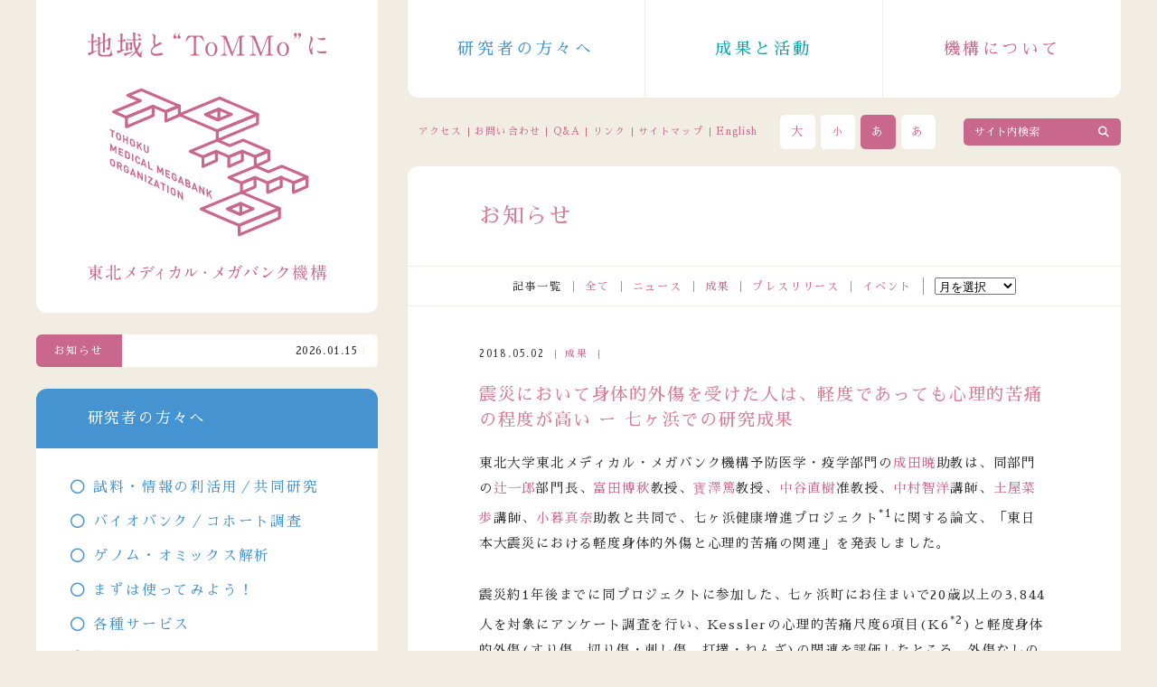

--- FILE ---
content_type: text/html; charset=UTF-8
request_url: https://www.megabank.tohoku.ac.jp/news/27241
body_size: 47647
content:
<!doctype html>

<html lang="ja">
<head prefix="og: http://ogp.me/ns# fb: http://ogp.me/ns/fb#">
<meta charset="UTF-8">

<meta name="viewport" content="width=device-width">
<meta http-equiv="X-UA-Compatible" content="IE=edge,chrome=1">
<meta name="format-detection" content="telephone=no">
<link rel="stylesheet" type="text/css" href="https://www.megabank.tohoku.ac.jp/cms/wp-content/themes/tommo_v14/common/style/common.css?20250618" />
<link rel="stylesheet" type="text/css" href="/_fontawesome/css/all.css">
<script src="https://ajax.googleapis.com/ajax/libs/jquery/1/jquery.min.js"></script>

<!-- drawer -->
<link rel="stylesheet" type="text/css" href="https://www.megabank.tohoku.ac.jp/cms/wp-content/themes/tommo_v14/common/style/drawer.css">
<script type="text/javascript" src="https://www.megabank.tohoku.ac.jp/cms/wp-content/themes/tommo_v14/common/script/iscroll-lite.js"></script>
<script type="text/javascript" src="https://www.megabank.tohoku.ac.jp/cms/wp-content/themes/tommo_v14/common/script/drawer.min.js"></script>

<!-- flexslider -->
<link rel="stylesheet" type="text/css" href="https://www.megabank.tohoku.ac.jp/cms/wp-content/themes/tommo_v14/common/style/flexslider.css">
<script type="text/javascript" src="https://www.megabank.tohoku.ac.jp/cms/wp-content/themes/tommo_v14/common/script/jquery.flexslider.js"></script>

<!-- tommo -->
<script type="text/javascript" src="https://www.megabank.tohoku.ac.jp/cms/wp-content/themes/tommo_v14/common/script/fontsize.js"></script>
<script type="text/javascript" src="https://www.megabank.tohoku.ac.jp/cms/wp-content/themes/tommo_v14/common/script/jquery.cookie.js"></script>
<script type="text/javascript" src="https://www.megabank.tohoku.ac.jp/cms/wp-content/themes/tommo_v14/common/script/jquery.rwdImageMaps.min.js"></script>
<script type="text/javascript" src="https://www.megabank.tohoku.ac.jp/cms/wp-content/themes/tommo_v14/common/script/smoothScroll.js"></script>
<script type="text/javascript" src="https://www.megabank.tohoku.ac.jp/cms/wp-content/themes/tommo_v14/common/script/common.js"></script>

<link rel="stylesheet" href="https://www.megabank.tohoku.ac.jp/cms/wp-content/themes/tommo_v14/color.css?20240119" type="text/css" id="jstyle" />
<script type="text/javascript">
  $(function() {
    $("#jstyle").attr({
      href: $.cookie('style')
    });
  });

  function jstyle(cssurl) {
    $('#jstyle').attr({
      href: cssurl
    });
    $.cookie('style', cssurl, {
      expires: 30,
      path: '/'
    });
  }
</script>

<!-- Google Tag Manager -->
<script>
  (function(w, d, s, l, i) {
    w[l] = w[l] || [];
    w[l].push({
      'gtm.start': new Date().getTime(),
      event: 'gtm.js'
    });
    var f = d.getElementsByTagName(s)[0],
      j = d.createElement(s),
      dl = l != 'dataLayer' ? '&l=' + l : '';
    j.async = true;
    j.src =
      'https://www.googletagmanager.com/gtm.js?id=' + i + dl;
    f.parentNode.insertBefore(j, f);
  })(window, document, 'script', 'dataLayer', 'GTM-5TTRVR4');
</script>
<!-- End Google Tag Manager -->
	<style>img:is([sizes="auto" i], [sizes^="auto," i]) { contain-intrinsic-size: 3000px 1500px }</style>
	
		<!-- All in One SEO 4.9.2 - aioseo.com -->
		<title>震災において身体的外傷を受けた人は、軽度であっても心理的苦痛の程度が高い ー 七ヶ浜での研究成果｜東北メディカル・メガバンク機構</title>
	<meta name="description" content="東北大学東北メディカル・メガバンク機構予防医学・疫学部門の成田暁助教は、同部門の辻一郎部門長、富田博秋教授、寳" />
	<meta name="robots" content="max-image-preview:large" />
	<meta name="author" content="t"/>
	<link rel="canonical" href="https://www.megabank.tohoku.ac.jp/news/27241" />
	<meta name="generator" content="All in One SEO (AIOSEO) 4.9.2" />
		<script type="application/ld+json" class="aioseo-schema">
			{"@context":"https:\/\/schema.org","@graph":[{"@type":"Article","@id":"https:\/\/www.megabank.tohoku.ac.jp\/news\/27241#article","name":"\u9707\u707d\u306b\u304a\u3044\u3066\u8eab\u4f53\u7684\u5916\u50b7\u3092\u53d7\u3051\u305f\u4eba\u306f\u3001\u8efd\u5ea6\u3067\u3042\u3063\u3066\u3082\u5fc3\u7406\u7684\u82e6\u75db\u306e\u7a0b\u5ea6\u304c\u9ad8\u3044 \u30fc \u4e03\u30f6\u6d5c\u3067\u306e\u7814\u7a76\u6210\u679c\uff5c\u6771\u5317\u30e1\u30c7\u30a3\u30ab\u30eb\u30fb\u30e1\u30ac\u30d0\u30f3\u30af\u6a5f\u69cb","headline":"\u9707\u707d\u306b\u304a\u3044\u3066\u8eab\u4f53\u7684\u5916\u50b7\u3092\u53d7\u3051\u305f\u4eba\u306f\u3001\u8efd\u5ea6\u3067\u3042\u3063\u3066\u3082\u5fc3\u7406\u7684\u82e6\u75db\u306e\u7a0b\u5ea6\u304c\u9ad8\u3044 \u30fc \u4e03\u30f6\u6d5c\u3067\u306e\u7814\u7a76\u6210\u679c","author":{"@id":"https:\/\/www.megabank.tohoku.ac.jp\/news\/author\/5dcf395d608a08c95d38c5f71688cbd1567f5e79#author"},"publisher":{"@id":"https:\/\/www.megabank.tohoku.ac.jp\/#organization"},"datePublished":"2018-05-02T09:28:21+09:00","dateModified":"2019-04-02T14:06:07+09:00","inLanguage":"ja","mainEntityOfPage":{"@id":"https:\/\/www.megabank.tohoku.ac.jp\/news\/27241#webpage"},"isPartOf":{"@id":"https:\/\/www.megabank.tohoku.ac.jp\/news\/27241#webpage"},"articleSection":"\u6210\u679c"},{"@type":"BreadcrumbList","@id":"https:\/\/www.megabank.tohoku.ac.jp\/news\/27241#breadcrumblist","itemListElement":[{"@type":"ListItem","@id":"https:\/\/www.megabank.tohoku.ac.jp#listItem","position":1,"name":"\u30db\u30fc\u30e0","item":"https:\/\/www.megabank.tohoku.ac.jp","nextItem":{"@type":"ListItem","@id":"https:\/\/www.megabank.tohoku.ac.jp\/news\/category\/achievements#listItem","name":"\u6210\u679c"}},{"@type":"ListItem","@id":"https:\/\/www.megabank.tohoku.ac.jp\/news\/category\/achievements#listItem","position":2,"name":"\u6210\u679c","item":"https:\/\/www.megabank.tohoku.ac.jp\/news\/category\/achievements","nextItem":{"@type":"ListItem","@id":"https:\/\/www.megabank.tohoku.ac.jp\/news\/27241#listItem","name":"\u9707\u707d\u306b\u304a\u3044\u3066\u8eab\u4f53\u7684\u5916\u50b7\u3092\u53d7\u3051\u305f\u4eba\u306f\u3001\u8efd\u5ea6\u3067\u3042\u3063\u3066\u3082\u5fc3\u7406\u7684\u82e6\u75db\u306e\u7a0b\u5ea6\u304c\u9ad8\u3044 \u30fc \u4e03\u30f6\u6d5c\u3067\u306e\u7814\u7a76\u6210\u679c"},"previousItem":{"@type":"ListItem","@id":"https:\/\/www.megabank.tohoku.ac.jp#listItem","name":"\u30db\u30fc\u30e0"}},{"@type":"ListItem","@id":"https:\/\/www.megabank.tohoku.ac.jp\/news\/27241#listItem","position":3,"name":"\u9707\u707d\u306b\u304a\u3044\u3066\u8eab\u4f53\u7684\u5916\u50b7\u3092\u53d7\u3051\u305f\u4eba\u306f\u3001\u8efd\u5ea6\u3067\u3042\u3063\u3066\u3082\u5fc3\u7406\u7684\u82e6\u75db\u306e\u7a0b\u5ea6\u304c\u9ad8\u3044 \u30fc \u4e03\u30f6\u6d5c\u3067\u306e\u7814\u7a76\u6210\u679c","previousItem":{"@type":"ListItem","@id":"https:\/\/www.megabank.tohoku.ac.jp\/news\/category\/achievements#listItem","name":"\u6210\u679c"}}]},{"@type":"Organization","@id":"https:\/\/www.megabank.tohoku.ac.jp\/#organization","name":"\u6771\u5317\u30e1\u30c7\u30a3\u30ab\u30eb\u30fb\u30e1\u30ac\u30d0\u30f3\u30af\u6a5f\u69cb","description":"\u6771\u5317\u5927\u5b66\u6771\u5317\u30e1\u30c7\u30a3\u30ab\u30eb\u30fb\u30e1\u30ac\u30d0\u30f3\u30af\u6a5f\u69cb\u306f\u5065\u5eb7\u8abf\u67fb\u3092\u901a\u3058\u3066\u30d0\u30a4\u30aa\u30d0\u30f3\u30af\u3092\u69cb\u7bc9\u3057\u3001\u907a\u4f1d\u5b50\u306e\u7814\u7a76\u3092\u767a\u5c55\u3055\u305b\u3066\u3001\u6b21\u4e16\u4ee3\u578b\u533b\u7642\u3092\u5275\u308a\u51fa\u305d\u3046\u3068\u3057\u3066\u3044\u307e\u3059\u3002\u6d3b\u52d5\u3092\u901a\u3058\u3066\u6771\u5317\u306e\u5fa9\u8208\u306b\u8ca2\u732e\u3057\u305f\u3044\u3068\u8003\u3048\u3066\u3044\u307e\u3059\u3002","url":"https:\/\/www.megabank.tohoku.ac.jp\/"},{"@type":"Person","@id":"https:\/\/www.megabank.tohoku.ac.jp\/news\/author\/5dcf395d608a08c95d38c5f71688cbd1567f5e79#author","url":"https:\/\/www.megabank.tohoku.ac.jp\/news\/author\/5dcf395d608a08c95d38c5f71688cbd1567f5e79","name":"t"},{"@type":"WebPage","@id":"https:\/\/www.megabank.tohoku.ac.jp\/news\/27241#webpage","url":"https:\/\/www.megabank.tohoku.ac.jp\/news\/27241","name":"\u9707\u707d\u306b\u304a\u3044\u3066\u8eab\u4f53\u7684\u5916\u50b7\u3092\u53d7\u3051\u305f\u4eba\u306f\u3001\u8efd\u5ea6\u3067\u3042\u3063\u3066\u3082\u5fc3\u7406\u7684\u82e6\u75db\u306e\u7a0b\u5ea6\u304c\u9ad8\u3044 \u30fc \u4e03\u30f6\u6d5c\u3067\u306e\u7814\u7a76\u6210\u679c\uff5c\u6771\u5317\u30e1\u30c7\u30a3\u30ab\u30eb\u30fb\u30e1\u30ac\u30d0\u30f3\u30af\u6a5f\u69cb","description":"\u6771\u5317\u5927\u5b66\u6771\u5317\u30e1\u30c7\u30a3\u30ab\u30eb\u30fb\u30e1\u30ac\u30d0\u30f3\u30af\u6a5f\u69cb\u4e88\u9632\u533b\u5b66\u30fb\u75ab\u5b66\u90e8\u9580\u306e\u6210\u7530\u6681\u52a9\u6559\u306f\u3001\u540c\u90e8\u9580\u306e\u8fbb\u4e00\u90ce\u90e8\u9580\u9577\u3001\u5bcc\u7530\u535a\u79cb\u6559\u6388\u3001\u5bf3","inLanguage":"ja","isPartOf":{"@id":"https:\/\/www.megabank.tohoku.ac.jp\/#website"},"breadcrumb":{"@id":"https:\/\/www.megabank.tohoku.ac.jp\/news\/27241#breadcrumblist"},"author":{"@id":"https:\/\/www.megabank.tohoku.ac.jp\/news\/author\/5dcf395d608a08c95d38c5f71688cbd1567f5e79#author"},"creator":{"@id":"https:\/\/www.megabank.tohoku.ac.jp\/news\/author\/5dcf395d608a08c95d38c5f71688cbd1567f5e79#author"},"datePublished":"2018-05-02T09:28:21+09:00","dateModified":"2019-04-02T14:06:07+09:00"},{"@type":"WebSite","@id":"https:\/\/www.megabank.tohoku.ac.jp\/#website","url":"https:\/\/www.megabank.tohoku.ac.jp\/","name":"\u6771\u5317\u30e1\u30c7\u30a3\u30ab\u30eb\u30fb\u30e1\u30ac\u30d0\u30f3\u30af\u6a5f\u69cb","description":"\u6771\u5317\u5927\u5b66\u6771\u5317\u30e1\u30c7\u30a3\u30ab\u30eb\u30fb\u30e1\u30ac\u30d0\u30f3\u30af\u6a5f\u69cb\u306f\u5065\u5eb7\u8abf\u67fb\u3092\u901a\u3058\u3066\u30d0\u30a4\u30aa\u30d0\u30f3\u30af\u3092\u69cb\u7bc9\u3057\u3001\u907a\u4f1d\u5b50\u306e\u7814\u7a76\u3092\u767a\u5c55\u3055\u305b\u3066\u3001\u6b21\u4e16\u4ee3\u578b\u533b\u7642\u3092\u5275\u308a\u51fa\u305d\u3046\u3068\u3057\u3066\u3044\u307e\u3059\u3002\u6d3b\u52d5\u3092\u901a\u3058\u3066\u6771\u5317\u306e\u5fa9\u8208\u306b\u8ca2\u732e\u3057\u305f\u3044\u3068\u8003\u3048\u3066\u3044\u307e\u3059\u3002","inLanguage":"ja","publisher":{"@id":"https:\/\/www.megabank.tohoku.ac.jp\/#organization"}}]}
		</script>
		<!-- All in One SEO -->

<link rel="alternate" type="application/rss+xml" title="東北メディカル・メガバンク機構 &raquo; 震災において身体的外傷を受けた人は、軽度であっても心理的苦痛の程度が高い ー 七ヶ浜での研究成果 のコメントのフィード" href="https://www.megabank.tohoku.ac.jp/news/27241/feed" />
<link rel='stylesheet' id='wp-block-library-css' href='https://www.megabank.tohoku.ac.jp/cms/wp-includes/css/dist/block-library/style.min.css?ver=6.8.3' type='text/css' media='all' />
<style id='classic-theme-styles-inline-css' type='text/css'>
/*! This file is auto-generated */
.wp-block-button__link{color:#fff;background-color:#32373c;border-radius:9999px;box-shadow:none;text-decoration:none;padding:calc(.667em + 2px) calc(1.333em + 2px);font-size:1.125em}.wp-block-file__button{background:#32373c;color:#fff;text-decoration:none}
</style>
<link rel='stylesheet' id='aioseo/css/src/vue/standalone/blocks/table-of-contents/global.scss-css' href='https://www.megabank.tohoku.ac.jp/cms/wp-content/plugins/all-in-one-seo-pack/dist/Lite/assets/css/table-of-contents/global.e90f6d47.css?ver=4.9.2' type='text/css' media='all' />
<link rel="https://api.w.org/" href="https://www.megabank.tohoku.ac.jp/wp-json/" /><link rel="alternate" title="JSON" type="application/json" href="https://www.megabank.tohoku.ac.jp/wp-json/wp/v2/posts/27241" /><link rel="EditURI" type="application/rsd+xml" title="RSD" href="https://www.megabank.tohoku.ac.jp/cms/xmlrpc.php?rsd" />
<meta name="generator" content="WordPress 6.8.3" />
<link rel='shortlink' href='https://www.megabank.tohoku.ac.jp/?p=27241' />
<link rel="alternate" title="oEmbed (JSON)" type="application/json+oembed" href="https://www.megabank.tohoku.ac.jp/wp-json/oembed/1.0/embed?url=https%3A%2F%2Fwww.megabank.tohoku.ac.jp%2Fnews%2F27241" />
<link rel="alternate" title="oEmbed (XML)" type="text/xml+oembed" href="https://www.megabank.tohoku.ac.jp/wp-json/oembed/1.0/embed?url=https%3A%2F%2Fwww.megabank.tohoku.ac.jp%2Fnews%2F27241&#038;format=xml" />
</head>

<body data-rsssl=1 class="wp-singular post-template-default single single-post postid-27241 single-format-standard wp-theme-tommo_v14 drawer drawer--left">

<!-- Google Tag Manager (noscript) -->
<noscript><iframe src="https://www.googletagmanager.com/ns.html?id=GTM-5TTRVR4"
height="0" width="0" style="display:none;visibility:hidden"></iframe></noscript>
<!-- End Google Tag Manager (noscript) -->

<!-- wrapper -->
<div id="wrapper">

<!-- contents -->
<div id="contents">

<!-- header -->
<div id="header">
  <header>
          <div class="logo sp">
        <h1>
          <a href="https://www.megabank.tohoku.ac.jp/">
            <img src="https://www.megabank.tohoku.ac.jp/cms/wp-content/themes/tommo_v14/common/svg/tommo_logo.svg" alt="東北メディカル・メガバンク機構" class="pc" />
            <img src="https://www.megabank.tohoku.ac.jp/cms/wp-content/themes/tommo_v14/common/svg/tommo_logo_sp.svg" alt="地域とToMMoに" class="sp" />
          </a>
        </h1>
      </div>
        <div class="navi">
      <nav class="gnavi">
        <ul>
          <li class="researchers"><a href="https://www.megabank.tohoku.ac.jp/researchers">研究者の方々へ</a></li>
          <li class="activity"><a href="https://www.megabank.tohoku.ac.jp/activity">成果と活動</a></li>
          <li class="tommo"><a href="https://www.megabank.tohoku.ac.jp/tommo">機構について</a></li>
        </ul>
      </nav>
      <nav class="snavi">
        <ul>
          <li><a href="https://www.megabank.tohoku.ac.jp/access">アクセス</a></li>
          <li><a href="https://www.megabank.tohoku.ac.jp/contact">お問い合わせ</a></li>
          <li><a href="https://www.megabank.tohoku.ac.jp/qa">Q&amp;A</a></li>
          <li><a href="https://www.megabank.tohoku.ac.jp/link">リンク</a></li>
          <li><a href="https://www.megabank.tohoku.ac.jp/sitemap">サイトマップ</a></li>
          <li class="english"><a href="/english/">English</a></li>
        </ul>
      </nav>
      <div class="cont">
        <ul>
          <li><a href="javascript:" onclick="fsc('larger');return false;">大</a></li>
          <li><a href="javascript:" onclick="fsc('smaller');return false;">小</a></li>
          <li><a href="javascript:jstyle('https://www.megabank.tohoku.ac.jp/cms/wp-content/themes/tommo_v14/black.css?20240119')">あ</a></li>
          <li><a href="javascript:jstyle('https://www.megabank.tohoku.ac.jp/cms/wp-content/themes/tommo_v14/color.css?20240119')">あ</a></li>
        </ul>
      </div>
      <div class="search">
        <form method="get" action="https://www.megabank.tohoku.ac.jp/" enctype="application/x-www-form-urlencoded" name="search" id="search">
          <input type="image" src="https://www.megabank.tohoku.ac.jp/wp/wp-content/themes/megabank/common/images/blank.gif" alt="サイト内検索" id="search_bn" />
          <input type="text" value="サイト内検索" onfocus="this.value=''" onblur="if (this.value == '') { this.value='サイト内検索' }" name="s" id="search_keyword" />
        </form>
      </div>
    </div>

    <!-- sp_navi -->
    <div id="sp_navi">
      <button type="button" class="drawer-toggle drawer-hamburger">
        <span class="drawer-hamburger-icon"></span>
      </button>
      <nav class="drawer-nav" role="navigation">
        <ul class="drawer-menu">
          <li><a href="https://www.megabank.tohoku.ac.jp/">ホーム</a></li>
          <li><a href="https://www.megabank.tohoku.ac.jp/tommo">機構について</a></li>
          <li><a href="https://www.megabank.tohoku.ac.jp/activity">成果と活動</a></li>
          <li><a href="https://www.megabank.tohoku.ac.jp/researchers">研究者の方々へ</a></li>
          <li><a href="https://www.megabank.tohoku.ac.jp/kentou">倫理面の検討</a></li>
          <li><a href="https://www.megabank.tohoku.ac.jp/koukai">研究内容の公開</a></li>
          <li><a href="https://www.megabank.tohoku.ac.jp/michi">未知のなかば</a></li>
          <li class="sub sub_top"><a href="https://www.megabank.tohoku.ac.jp/access">アクセス</a></li>
          <li class="sub"><a href="https://www.megabank.tohoku.ac.jp/contact">お問い合わせ</a></li>
          <li class="sub"><a href="https://www.megabank.tohoku.ac.jp/qa">Q&amp;A</a></li>
          <li class="sub"><a href="https://www.megabank.tohoku.ac.jp/link">リンク</a></li>
          <li class="sub"><a href="https://www.megabank.tohoku.ac.jp/sitemap">サイトマップ</a></li>
          <li class="sub"><a href="/english/">English</a></li>
        </ul>
      </nav>
    </div>
    <!-- /sp_navi -->

  </header>
</div>
<!-- /header -->

  <div id="main">
    <main>
      <header>
        <h2>お知らせ</h2>
      </header>
      <section class="archives">
        <dl>
          <dt>記事一覧</dt>
          <dd><a href="https://www.megabank.tohoku.ac.jp/news">全て</a></dd>
          <dd><a href="https://www.megabank.tohoku.ac.jp/news/category/news">ニュース</a></dd>
          <dd><a href="https://www.megabank.tohoku.ac.jp/news/category/achievements">成果</a></dd>
          <dd><a href="https://www.megabank.tohoku.ac.jp/news/category/pressrelease">プレスリリース</a></dd>
          <dd><a href="https://www.megabank.tohoku.ac.jp/news/category/events">イベント</a></dd>
          <dd>
          <select name="archive-dropdown" onchange="document.location.href=this.options[this.selectedIndex].value;">
            <option disabled selected value>月を選択</option>
            	<option value='https://www.megabank.tohoku.ac.jp/news/date/2026/01'> 2026年1月 </option>
	<option value='https://www.megabank.tohoku.ac.jp/news/date/2025/12'> 2025年12月 </option>
	<option value='https://www.megabank.tohoku.ac.jp/news/date/2025/11'> 2025年11月 </option>
	<option value='https://www.megabank.tohoku.ac.jp/news/date/2025/10'> 2025年10月 </option>
	<option value='https://www.megabank.tohoku.ac.jp/news/date/2025/09'> 2025年9月 </option>
	<option value='https://www.megabank.tohoku.ac.jp/news/date/2025/08'> 2025年8月 </option>
	<option value='https://www.megabank.tohoku.ac.jp/news/date/2025/07'> 2025年7月 </option>
	<option value='https://www.megabank.tohoku.ac.jp/news/date/2025/06'> 2025年6月 </option>
	<option value='https://www.megabank.tohoku.ac.jp/news/date/2025/05'> 2025年5月 </option>
	<option value='https://www.megabank.tohoku.ac.jp/news/date/2025/04'> 2025年4月 </option>
	<option value='https://www.megabank.tohoku.ac.jp/news/date/2025/03'> 2025年3月 </option>
	<option value='https://www.megabank.tohoku.ac.jp/news/date/2025/02'> 2025年2月 </option>
	<option value='https://www.megabank.tohoku.ac.jp/news/date/2025/01'> 2025年1月 </option>
	<option value='https://www.megabank.tohoku.ac.jp/news/date/2024/12'> 2024年12月 </option>
	<option value='https://www.megabank.tohoku.ac.jp/news/date/2024/11'> 2024年11月 </option>
	<option value='https://www.megabank.tohoku.ac.jp/news/date/2024/10'> 2024年10月 </option>
	<option value='https://www.megabank.tohoku.ac.jp/news/date/2024/09'> 2024年9月 </option>
	<option value='https://www.megabank.tohoku.ac.jp/news/date/2024/08'> 2024年8月 </option>
	<option value='https://www.megabank.tohoku.ac.jp/news/date/2024/07'> 2024年7月 </option>
	<option value='https://www.megabank.tohoku.ac.jp/news/date/2024/06'> 2024年6月 </option>
	<option value='https://www.megabank.tohoku.ac.jp/news/date/2024/05'> 2024年5月 </option>
	<option value='https://www.megabank.tohoku.ac.jp/news/date/2024/04'> 2024年4月 </option>
	<option value='https://www.megabank.tohoku.ac.jp/news/date/2024/03'> 2024年3月 </option>
	<option value='https://www.megabank.tohoku.ac.jp/news/date/2024/02'> 2024年2月 </option>
	<option value='https://www.megabank.tohoku.ac.jp/news/date/2024/01'> 2024年1月 </option>
	<option value='https://www.megabank.tohoku.ac.jp/news/date/2023/12'> 2023年12月 </option>
	<option value='https://www.megabank.tohoku.ac.jp/news/date/2023/11'> 2023年11月 </option>
	<option value='https://www.megabank.tohoku.ac.jp/news/date/2023/10'> 2023年10月 </option>
	<option value='https://www.megabank.tohoku.ac.jp/news/date/2023/09'> 2023年9月 </option>
	<option value='https://www.megabank.tohoku.ac.jp/news/date/2023/08'> 2023年8月 </option>
	<option value='https://www.megabank.tohoku.ac.jp/news/date/2023/07'> 2023年7月 </option>
	<option value='https://www.megabank.tohoku.ac.jp/news/date/2023/06'> 2023年6月 </option>
	<option value='https://www.megabank.tohoku.ac.jp/news/date/2023/05'> 2023年5月 </option>
	<option value='https://www.megabank.tohoku.ac.jp/news/date/2023/04'> 2023年4月 </option>
	<option value='https://www.megabank.tohoku.ac.jp/news/date/2023/03'> 2023年3月 </option>
	<option value='https://www.megabank.tohoku.ac.jp/news/date/2023/02'> 2023年2月 </option>
	<option value='https://www.megabank.tohoku.ac.jp/news/date/2023/01'> 2023年1月 </option>
	<option value='https://www.megabank.tohoku.ac.jp/news/date/2022/12'> 2022年12月 </option>
	<option value='https://www.megabank.tohoku.ac.jp/news/date/2022/11'> 2022年11月 </option>
	<option value='https://www.megabank.tohoku.ac.jp/news/date/2022/10'> 2022年10月 </option>
	<option value='https://www.megabank.tohoku.ac.jp/news/date/2022/09'> 2022年9月 </option>
	<option value='https://www.megabank.tohoku.ac.jp/news/date/2022/08'> 2022年8月 </option>
	<option value='https://www.megabank.tohoku.ac.jp/news/date/2022/07'> 2022年7月 </option>
	<option value='https://www.megabank.tohoku.ac.jp/news/date/2022/06'> 2022年6月 </option>
	<option value='https://www.megabank.tohoku.ac.jp/news/date/2022/05'> 2022年5月 </option>
	<option value='https://www.megabank.tohoku.ac.jp/news/date/2022/04'> 2022年4月 </option>
	<option value='https://www.megabank.tohoku.ac.jp/news/date/2022/03'> 2022年3月 </option>
	<option value='https://www.megabank.tohoku.ac.jp/news/date/2022/02'> 2022年2月 </option>
	<option value='https://www.megabank.tohoku.ac.jp/news/date/2022/01'> 2022年1月 </option>
	<option value='https://www.megabank.tohoku.ac.jp/news/date/2021/12'> 2021年12月 </option>
	<option value='https://www.megabank.tohoku.ac.jp/news/date/2021/11'> 2021年11月 </option>
	<option value='https://www.megabank.tohoku.ac.jp/news/date/2021/10'> 2021年10月 </option>
	<option value='https://www.megabank.tohoku.ac.jp/news/date/2021/09'> 2021年9月 </option>
	<option value='https://www.megabank.tohoku.ac.jp/news/date/2021/08'> 2021年8月 </option>
	<option value='https://www.megabank.tohoku.ac.jp/news/date/2021/07'> 2021年7月 </option>
	<option value='https://www.megabank.tohoku.ac.jp/news/date/2021/06'> 2021年6月 </option>
	<option value='https://www.megabank.tohoku.ac.jp/news/date/2021/05'> 2021年5月 </option>
	<option value='https://www.megabank.tohoku.ac.jp/news/date/2021/04'> 2021年4月 </option>
	<option value='https://www.megabank.tohoku.ac.jp/news/date/2021/03'> 2021年3月 </option>
	<option value='https://www.megabank.tohoku.ac.jp/news/date/2021/02'> 2021年2月 </option>
	<option value='https://www.megabank.tohoku.ac.jp/news/date/2021/01'> 2021年1月 </option>
	<option value='https://www.megabank.tohoku.ac.jp/news/date/2020/12'> 2020年12月 </option>
	<option value='https://www.megabank.tohoku.ac.jp/news/date/2020/11'> 2020年11月 </option>
	<option value='https://www.megabank.tohoku.ac.jp/news/date/2020/10'> 2020年10月 </option>
	<option value='https://www.megabank.tohoku.ac.jp/news/date/2020/09'> 2020年9月 </option>
	<option value='https://www.megabank.tohoku.ac.jp/news/date/2020/08'> 2020年8月 </option>
	<option value='https://www.megabank.tohoku.ac.jp/news/date/2020/07'> 2020年7月 </option>
	<option value='https://www.megabank.tohoku.ac.jp/news/date/2020/06'> 2020年6月 </option>
	<option value='https://www.megabank.tohoku.ac.jp/news/date/2020/05'> 2020年5月 </option>
	<option value='https://www.megabank.tohoku.ac.jp/news/date/2020/04'> 2020年4月 </option>
	<option value='https://www.megabank.tohoku.ac.jp/news/date/2020/03'> 2020年3月 </option>
	<option value='https://www.megabank.tohoku.ac.jp/news/date/2020/02'> 2020年2月 </option>
	<option value='https://www.megabank.tohoku.ac.jp/news/date/2020/01'> 2020年1月 </option>
	<option value='https://www.megabank.tohoku.ac.jp/news/date/2019/12'> 2019年12月 </option>
	<option value='https://www.megabank.tohoku.ac.jp/news/date/2019/11'> 2019年11月 </option>
	<option value='https://www.megabank.tohoku.ac.jp/news/date/2019/10'> 2019年10月 </option>
	<option value='https://www.megabank.tohoku.ac.jp/news/date/2019/09'> 2019年9月 </option>
	<option value='https://www.megabank.tohoku.ac.jp/news/date/2019/08'> 2019年8月 </option>
	<option value='https://www.megabank.tohoku.ac.jp/news/date/2019/07'> 2019年7月 </option>
	<option value='https://www.megabank.tohoku.ac.jp/news/date/2019/06'> 2019年6月 </option>
	<option value='https://www.megabank.tohoku.ac.jp/news/date/2019/05'> 2019年5月 </option>
	<option value='https://www.megabank.tohoku.ac.jp/news/date/2019/04'> 2019年4月 </option>
	<option value='https://www.megabank.tohoku.ac.jp/news/date/2019/03'> 2019年3月 </option>
	<option value='https://www.megabank.tohoku.ac.jp/news/date/2019/02'> 2019年2月 </option>
	<option value='https://www.megabank.tohoku.ac.jp/news/date/2019/01'> 2019年1月 </option>
	<option value='https://www.megabank.tohoku.ac.jp/news/date/2018/12'> 2018年12月 </option>
	<option value='https://www.megabank.tohoku.ac.jp/news/date/2018/11'> 2018年11月 </option>
	<option value='https://www.megabank.tohoku.ac.jp/news/date/2018/10'> 2018年10月 </option>
	<option value='https://www.megabank.tohoku.ac.jp/news/date/2018/09'> 2018年9月 </option>
	<option value='https://www.megabank.tohoku.ac.jp/news/date/2018/08'> 2018年8月 </option>
	<option value='https://www.megabank.tohoku.ac.jp/news/date/2018/07'> 2018年7月 </option>
	<option value='https://www.megabank.tohoku.ac.jp/news/date/2018/06'> 2018年6月 </option>
	<option value='https://www.megabank.tohoku.ac.jp/news/date/2018/05'> 2018年5月 </option>
	<option value='https://www.megabank.tohoku.ac.jp/news/date/2018/04'> 2018年4月 </option>
	<option value='https://www.megabank.tohoku.ac.jp/news/date/2018/03'> 2018年3月 </option>
	<option value='https://www.megabank.tohoku.ac.jp/news/date/2018/02'> 2018年2月 </option>
	<option value='https://www.megabank.tohoku.ac.jp/news/date/2018/01'> 2018年1月 </option>
	<option value='https://www.megabank.tohoku.ac.jp/news/date/2017/12'> 2017年12月 </option>
	<option value='https://www.megabank.tohoku.ac.jp/news/date/2017/11'> 2017年11月 </option>
	<option value='https://www.megabank.tohoku.ac.jp/news/date/2017/10'> 2017年10月 </option>
	<option value='https://www.megabank.tohoku.ac.jp/news/date/2017/09'> 2017年9月 </option>
	<option value='https://www.megabank.tohoku.ac.jp/news/date/2017/08'> 2017年8月 </option>
	<option value='https://www.megabank.tohoku.ac.jp/news/date/2017/07'> 2017年7月 </option>
	<option value='https://www.megabank.tohoku.ac.jp/news/date/2017/06'> 2017年6月 </option>
	<option value='https://www.megabank.tohoku.ac.jp/news/date/2017/05'> 2017年5月 </option>
	<option value='https://www.megabank.tohoku.ac.jp/news/date/2017/04'> 2017年4月 </option>
	<option value='https://www.megabank.tohoku.ac.jp/news/date/2017/03'> 2017年3月 </option>
	<option value='https://www.megabank.tohoku.ac.jp/news/date/2017/02'> 2017年2月 </option>
	<option value='https://www.megabank.tohoku.ac.jp/news/date/2017/01'> 2017年1月 </option>
	<option value='https://www.megabank.tohoku.ac.jp/news/date/2016/12'> 2016年12月 </option>
	<option value='https://www.megabank.tohoku.ac.jp/news/date/2016/11'> 2016年11月 </option>
	<option value='https://www.megabank.tohoku.ac.jp/news/date/2016/10'> 2016年10月 </option>
	<option value='https://www.megabank.tohoku.ac.jp/news/date/2016/09'> 2016年9月 </option>
	<option value='https://www.megabank.tohoku.ac.jp/news/date/2016/08'> 2016年8月 </option>
	<option value='https://www.megabank.tohoku.ac.jp/news/date/2016/07'> 2016年7月 </option>
	<option value='https://www.megabank.tohoku.ac.jp/news/date/2016/06'> 2016年6月 </option>
	<option value='https://www.megabank.tohoku.ac.jp/news/date/2016/05'> 2016年5月 </option>
	<option value='https://www.megabank.tohoku.ac.jp/news/date/2016/04'> 2016年4月 </option>
	<option value='https://www.megabank.tohoku.ac.jp/news/date/2016/03'> 2016年3月 </option>
	<option value='https://www.megabank.tohoku.ac.jp/news/date/2016/02'> 2016年2月 </option>
	<option value='https://www.megabank.tohoku.ac.jp/news/date/2016/01'> 2016年1月 </option>
	<option value='https://www.megabank.tohoku.ac.jp/news/date/2015/12'> 2015年12月 </option>
	<option value='https://www.megabank.tohoku.ac.jp/news/date/2015/11'> 2015年11月 </option>
	<option value='https://www.megabank.tohoku.ac.jp/news/date/2015/10'> 2015年10月 </option>
	<option value='https://www.megabank.tohoku.ac.jp/news/date/2015/09'> 2015年9月 </option>
	<option value='https://www.megabank.tohoku.ac.jp/news/date/2015/08'> 2015年8月 </option>
	<option value='https://www.megabank.tohoku.ac.jp/news/date/2015/07'> 2015年7月 </option>
	<option value='https://www.megabank.tohoku.ac.jp/news/date/2015/06'> 2015年6月 </option>
	<option value='https://www.megabank.tohoku.ac.jp/news/date/2015/05'> 2015年5月 </option>
	<option value='https://www.megabank.tohoku.ac.jp/news/date/2015/04'> 2015年4月 </option>
	<option value='https://www.megabank.tohoku.ac.jp/news/date/2015/03'> 2015年3月 </option>
	<option value='https://www.megabank.tohoku.ac.jp/news/date/2015/02'> 2015年2月 </option>
	<option value='https://www.megabank.tohoku.ac.jp/news/date/2015/01'> 2015年1月 </option>
	<option value='https://www.megabank.tohoku.ac.jp/news/date/2014/12'> 2014年12月 </option>
	<option value='https://www.megabank.tohoku.ac.jp/news/date/2014/11'> 2014年11月 </option>
	<option value='https://www.megabank.tohoku.ac.jp/news/date/2014/10'> 2014年10月 </option>
	<option value='https://www.megabank.tohoku.ac.jp/news/date/2014/09'> 2014年9月 </option>
	<option value='https://www.megabank.tohoku.ac.jp/news/date/2014/08'> 2014年8月 </option>
	<option value='https://www.megabank.tohoku.ac.jp/news/date/2014/07'> 2014年7月 </option>
	<option value='https://www.megabank.tohoku.ac.jp/news/date/2014/06'> 2014年6月 </option>
	<option value='https://www.megabank.tohoku.ac.jp/news/date/2014/05'> 2014年5月 </option>
	<option value='https://www.megabank.tohoku.ac.jp/news/date/2014/04'> 2014年4月 </option>
	<option value='https://www.megabank.tohoku.ac.jp/news/date/2014/03'> 2014年3月 </option>
	<option value='https://www.megabank.tohoku.ac.jp/news/date/2014/02'> 2014年2月 </option>
	<option value='https://www.megabank.tohoku.ac.jp/news/date/2014/01'> 2014年1月 </option>
	<option value='https://www.megabank.tohoku.ac.jp/news/date/2013/12'> 2013年12月 </option>
	<option value='https://www.megabank.tohoku.ac.jp/news/date/2013/11'> 2013年11月 </option>
	<option value='https://www.megabank.tohoku.ac.jp/news/date/2013/10'> 2013年10月 </option>
	<option value='https://www.megabank.tohoku.ac.jp/news/date/2013/09'> 2013年9月 </option>
	<option value='https://www.megabank.tohoku.ac.jp/news/date/2013/08'> 2013年8月 </option>
	<option value='https://www.megabank.tohoku.ac.jp/news/date/2013/07'> 2013年7月 </option>
	<option value='https://www.megabank.tohoku.ac.jp/news/date/2013/06'> 2013年6月 </option>
	<option value='https://www.megabank.tohoku.ac.jp/news/date/2013/05'> 2013年5月 </option>
	<option value='https://www.megabank.tohoku.ac.jp/news/date/2013/04'> 2013年4月 </option>
	<option value='https://www.megabank.tohoku.ac.jp/news/date/2013/03'> 2013年3月 </option>
	<option value='https://www.megabank.tohoku.ac.jp/news/date/2013/02'> 2013年2月 </option>
	<option value='https://www.megabank.tohoku.ac.jp/news/date/2013/01'> 2013年1月 </option>
	<option value='https://www.megabank.tohoku.ac.jp/news/date/2012/12'> 2012年12月 </option>
	<option value='https://www.megabank.tohoku.ac.jp/news/date/2012/11'> 2012年11月 </option>
	<option value='https://www.megabank.tohoku.ac.jp/news/date/2012/10'> 2012年10月 </option>
	<option value='https://www.megabank.tohoku.ac.jp/news/date/2012/09'> 2012年9月 </option>
	<option value='https://www.megabank.tohoku.ac.jp/news/date/2012/08'> 2012年8月 </option>
	<option value='https://www.megabank.tohoku.ac.jp/news/date/2012/07'> 2012年7月 </option>
	<option value='https://www.megabank.tohoku.ac.jp/news/date/2012/06'> 2012年6月 </option>
	<option value='https://www.megabank.tohoku.ac.jp/news/date/2012/05'> 2012年5月 </option>
	<option value='https://www.megabank.tohoku.ac.jp/news/date/2012/04'> 2012年4月 </option>
	<option value='https://www.megabank.tohoku.ac.jp/news/date/2012/03'> 2012年3月 </option>
	<option value='https://www.megabank.tohoku.ac.jp/news/date/2012/02'> 2012年2月 </option>
          </select>
          </dd>
        </dl>
      </section>

            <section class="entrybody">
      <dl class="entrynews">
        <dt class="date">2018.05.02</dt>
        <dd class="category"><ul class="post-categories">
	<li><a href="https://www.megabank.tohoku.ac.jp/news/category/achievements" rel="category tag">成果</a></li></ul></dd>
      </dl>
      <h3>震災において身体的外傷を受けた人は、軽度であっても心理的苦痛の程度が高い ー 七ヶ浜での研究成果</h3>
      <p>東北大学東北メディカル・メガバンク機構予防医学・疫学部門の<a href="/tommo/member/member06#narita">成田暁</a>助教は、同部門の<a href="/tommo/member/member03#tsuji">辻一郎</a>部門長、<a href="/tommo/member/member03#tomita">富田博秋</a>教授、<a href="/tommo/member/member03#at">寳澤篤</a>教授、<a href="/tommo/member/member03#nakaya">中谷直樹</a>准教授、<a href="/tommo/member/member06#nakamura">中村智洋</a>講師、<a href="/tommo/member/member03#tsuchiya">土屋菜歩</a>講師、<a href="/tommo/member/member03#kogure">小暮真奈</a>助教と共同で、七ヶ浜健康増進プロジェクト<sup>*1</sup>に関する論文、「東日本大震災における軽度身体的外傷と心理的苦痛の関連」を発表しました。</p>
<p>震災約1年後までに同プロジェクトに参加した、七ヶ浜町にお住まいで20歳以上の3,844人を対象にアンケート調査を行い、Kesslerの心理的苦痛尺度6項目(K6<sup>*2</sup>)と軽度身体的外傷(すり傷、切り傷・刺し傷、打撲・ねんざ)の関連を評価したところ、外傷なしの方に比べると軽度身体的外傷ありの方では、心理的苦痛のリスクが有意に高くなりました。<br />
この成果は、日本公衆衛生雑誌に2018年4月15日付で出版されました。</p>
<p>〈研究内容〉<br />
【目的】<br />
自然災害による身体的外傷がメンタルヘルスに与える影響に関する研究はこれまでにも報告されていますが、外傷が軽度であってもメンタルヘルスと関連するかどうかは、これまでほとんど検証されていませんでした。本研究では、東日本大震災に起因する軽度身体的外傷と心理的苦痛の関連を検討しました。</p>
<p>【方法】<br />
宮城県七ヶ浜町と東北大学の共同事業「七ヶ浜健康増進プロジェクト」が東日本大震災から約1年後に行った調査に参加し、調査票で大震災に起因した外傷についての設問およびK6の全設問に回答した対象者3,844名（男性1,821名/女性2,023名）を解析対象としました。<br />
身体的外傷のうち、「骨折」を除く「すり傷」「切り傷・刺し傷」「打撲・ねんざ」を軽度身体的外傷と定義し、心理的苦痛(K6で24点満点中13点以上を「心理的苦痛あり」、12点以下を「心理的苦痛なし」と定義)と軽度身体的外傷の関連を、ロジスティック回帰分析と呼ばれる統計学的方法を用いて評価しました。</p>
<p>【結果および結論】<br />
身体的外傷なしの群と比較して、軽度身体的外傷ありの群では心理的苦痛のリスクのオッズ比が2.18(1.32-3.59)と高く、統計学的に有意に大きい傾向が見られました。この結果から、心理的苦痛を有する被災者へのケアを考える上で、軽度であっても身体的外傷を有する方々を視野に入れることの重要性が示唆されました。</p>
<p>【論文名】<br />
<a href="https://www.jstage.jst.go.jp/article/jph/65/4/65_17-075/_article/-char/ja" target="_blank" rel="noopener noreferrer">東日本大震災における軽度身体的外傷と心理的苦痛の関連：七ヶ浜健康増進プロジェクト</a><br />
掲載誌：日本公衆衛生雑誌 65巻4号<br />
著者：成田 暁・中谷直樹・中村智洋・土屋菜歩・小暮真奈・辻 一郎・寳澤 篤・富田博秋<br />
Doi：https://doi.org/10.11236/jph.65.4_157</p>
<p>【用語解説】<br />
*1　七ヶ浜健康増進プロジェクト： 東日本大震災以降、七ヶ浜町と東北大学の共同事業として、富田博秋教授が中心となって行う、健康づくりへの様々な取組。2011年5月以来、仮設住宅での茶話会と健康相談を重ねると共に、被災者対象の健康調査も行っている。<br />
*2　K6： 心理ストレスを含む精神的な問題の程度を測る尺度として、国際的に広く用いられているもの。米国のKesslerらにより開発され、6問の質問紙調査からなる。うつ病・不安障害などの精神疾患をスクリーニングすることなどを目的に、一般住民を対象とした調査で広く利用されている。</p>
<h6><strong>関連リンク</strong></h6>
<p><a href="https://www.megabank.tohoku.ac.jp/news/22610">「配偶者のがん既往が心理的苦痛に与える影響」についての論文がTohoku Journal of Experimental Medicine誌 に掲載されました</a><br />
<a href="https://www.megabank.tohoku.ac.jp/news/17968">「東日本大震災後の心理的苦痛に対するソーシャルキャピタルの影響、および家屋の損壊と転居の相互作用」についての論文がPsychiatry and Clinical Neurosciences誌 に掲載されました<br />
</a><a href="https://www.megabank.tohoku.ac.jp/news/17057">「東日本大震災後における配偶者の慢性疾患治療と心理的苦痛リスク」についての論文がTohoku Journal of Experimental Medicine誌 に掲載されました</a><br />
<a href="https://www.megabank.tohoku.ac.jp/news/15042">「震災後の心理的苦痛と高血圧治療中断」についての論文がDisaster Medicine and Public Health Preparedness誌 に掲載されました</a><br />
<a href="https://www.megabank.tohoku.ac.jp/news/10230">身体疾患の治療をしている人は心理的苦痛が大きい傾向～東日本大震災後の七ヶ浜健康増進プロジェクトから～【プレスリリース】</a><br />
<a href="https://www.megabank.tohoku.ac.jp/news/13490">震災１年後の将来の住居の見通しと心理的苦痛リスクの関連」についての論文が Psychiatry and Clinical Neurosciences誌 に掲載されました</a><br />
<a href="http://www.pprevention.megabank.tohoku.ac.jp/index.html">予防医学・疫学部門 個別化予防・疫学分野 寳澤研究室</a></p>
    </section>
    <aside class="sns">
                  <ul class="cbox">
        <li class="facebook">
          <iframe src="//www.facebook.com/plugins/like.php?href=https://www.megabank.tohoku.ac.jp/news/27241&amp;width&amp;layout=button_count&amp;action=like&amp;show_faces=true&amp;share=false&amp;height=55" scrolling="no" frameborder="0" style="border:none; overflow:hidden; height:55px;" allowTransparency="true"></iframe>
        </li>
        <li class="twitter"> <a href="https://twitter.com/share" class="twitter-share-button" data-url="https://www.megabank.tohoku.ac.jp/news/27241" data-text="【成果】震災において身体的外傷を受けた人は、軽度であっても心理的苦痛の程度が高い ー 七ヶ浜での研究成果｜東北メディカル・メガバンク機構" data-lang="ja">ツイート</a>
          <script>!function(d,s,id){var js,fjs=d.getElementsByTagName(s)[0],p=/^http:/.test(d.location)?'http':'https';if(!d.getElementById(id)){js=d.createElement(s);js.id=id;js.src=p+'://platform.twitter.com/widgets.js';fjs.parentNode.insertBefore(js,fjs);}}(document, 'script', 'twitter-wjs');</script>
        </li>
        <li class="line">
          <script type="text/javascript" src="//media.line.me/js/line-button.js?v=20140127"></script>
          <a href="http://line.me/R/msg/text/?震災において身体的外傷を受けた人は、軽度であっても心理的苦痛の程度が高い ー 七ヶ浜での研究成果%0D%0Ahttps://www.megabank.tohoku.ac.jp/news/27241"><img src="https://www.megabank.tohoku.ac.jp/cms/wp-content/themes/tommo_v14/common/images/linebutton_88x20.png" height="20"></a> </li>
      </ul>
          </aside>
    
    
    </main>
  </div>

</div>
<!-- /contents -->

<!-- side -->
<div id="side">
  <div class="logo pc">
    <h1><a href="https://www.megabank.tohoku.ac.jp/"><img src="https://www.megabank.tohoku.ac.jp/cms/wp-content/themes/tommo_v14/common/svg/tommo_logo.svg" alt="東北メディカル・メガバンク機構｜ToMMo" /></a></h1>
  </div>
  <aside>
    <dl>
      <dt>
        <a href="https://www.megabank.tohoku.ac.jp/news">お知らせ</a>
      </dt>
      <dd>
        <marquee scrolldelay="100" scrollamount="3" behavior="scroll">
                        <span class="date">2026.01.15</span><a href="https://www.megabank.tohoku.ac.jp/news/64138">「マイToMMo」アプリ一時停止のお知らせ（1/27）</a>
                <span class="date">2026.01.15</span><a href="https://www.megabank.tohoku.ac.jp/news/64123">日本の統合失調症患者さんのがん診療における医療連携の必要性が明らかに【プレスリリース】</a>
                <span class="date">2026.01.14</span><a href="https://www.megabank.tohoku.ac.jp/news/64070">知のフォーラム Promotion of Personalized Prevention Through the Use of Large-Scale Data イベント開催（2/16, 2/17）</a>
                <span class="date">2026.01.14</span><a href="https://www.megabank.tohoku.ac.jp/news/64107">反対咬合（受け口）は歯20本未満リスクが1.48倍 ―1.7万人解析　かみ合わせが歯の寿命を左右―【プレスリリース】</a>
                <span class="date">2026.01.09</span><a href="https://www.megabank.tohoku.ac.jp/news/64076">【scene of gene】「きこえと遺伝子医療の現在」を公開</a>
                </marquee>
      </dd>
    </dl>
  </aside>
  <nav class="researchers">
    <div class="nav_title"><a href="https://www.megabank.tohoku.ac.jp/researchers">研究者の方々へ</a></div>
    <ul>
      <li><a href="https://www.megabank.tohoku.ac.jp/researchers/utilization">試料・情報の利活用／共同研究</a></li>
      <li><a href="https://www.megabank.tohoku.ac.jp/researchers/biobankcohort">バイオバンク／コホート調査</a></li>
      <li><a href="https://www.megabank.tohoku.ac.jp/researchers/genome">ゲノム・オミックス解析</a></li>
      <li><a href="https://www.megabank.tohoku.ac.jp/researchers/howtouse">まずは使ってみよう！</a></li>
      <li><a href="https://www.megabank.tohoku.ac.jp/researchers/service">各種サービス</a></li>
      <li><a href="https://www.megabank.tohoku.ac.jp/researchers/megabankoffice">施設紹介</a></li>
      <li><a href="https://www.megabank.tohoku.ac.jp/researchers/training">人材育成・進学</a></li>
      <li><a href="https://www.megabank.tohoku.ac.jp/researchers/papers">論文等成果</a></li>
      <li><a href="https://www.megabank.tohoku.ac.jp/researchers/introduction">研究の紹介</a></li>
    </ul>
  </nav>
  <nav class="activity">
    <div class="nav_title"><a href="https://www.megabank.tohoku.ac.jp/activity">成果と活動</a></div>
    <ul>
      <li><a href="https://www.megabank.tohoku.ac.jp/activity/result">これまでの成果の一覧</a></li>
      <li><a href="https://www.megabank.tohoku.ac.jp/activity/localhealth">地域の健康を支援する</a></li>
      <li><a href="https://www.megabank.tohoku.ac.jp/activity/genomic">複合バイオバンクの整備と充実</a></li>
      <li><a href="https://www.megabank.tohoku.ac.jp/activity/distribution">試料・情報の利活用促進</a></li>
      <li><a href="https://www.megabank.tohoku.ac.jp/activity/other">多様な連携の促進</a></li>
    </ul>
  </nav>
  <nav class="tommo">
    <div class="nav_title"><a href="https://www.megabank.tohoku.ac.jp/tommo">機構について</a></div>
    <ul>
      <li><a href="https://www.megabank.tohoku.ac.jp/tommo/greeting">ご挨拶</a></li>
      <li><a href="https://www.megabank.tohoku.ac.jp/tommo/background">背景と経緯</a></li>
      <li><a href="https://www.megabank.tohoku.ac.jp/tommo/member">組織・メンバー</a></li>
      <li><a href="https://www.megabank.tohoku.ac.jp/tommo/staff">人材募集</a></li>
      <li><a href="https://www.megabank.tohoku.ac.jp/tommo/pr">広報物の紹介</a></li>
      <li><a href="https://www.megabank.tohoku.ac.jp/kentou">倫理面の検討</a></li>
      <li><a href="https://www.megabank.tohoku.ac.jp/koukai">研究内容の公開</a></li>
      <li><a href="https://www.megabank.tohoku.ac.jp/michi">未知のなかば</a></li>
      <li><a href="https://www.megabank.tohoku.ac.jp/kikin">地域とToMMoに基金</a></li>
    </ul>
  </nav>
</div>
<!-- /side -->

<!-- footer -->
<div id="footer">
  <footer>
    <ul class="snss">
			<li><a href="https://www.facebook.com/tohokumedmbank" class="banner" target="_blank"><i class="fa-brands fa-facebook"></i></a></li>
			<li><a href="https://twitter.com/tohokumedmbank" class="banner" target="_blank"><i class="fa-brands fa-x-twitter"></i></a></li>
		</ul>
    <a href="https://www.megabank.tohoku.ac.jp/"><img src="https://www.megabank.tohoku.ac.jp/cms/wp-content/themes/tommo_v14/common/svg/tommo_logo_f.svg" alt="東北メディカル・メガバンク機構｜ToMMo" /></a>
  </footer>
</div>
<!-- /footer -->

</div>
<!-- /wrapper -->

<script type="speculationrules">
{"prefetch":[{"source":"document","where":{"and":[{"href_matches":"\/*"},{"not":{"href_matches":["\/cms\/wp-*.php","\/cms\/wp-admin\/*","\/cms\/wp-content\/uploads\/*","\/cms\/wp-content\/*","\/cms\/wp-content\/plugins\/*","\/cms\/wp-content\/themes\/tommo_v14\/*","\/*\\?(.+)"]}},{"not":{"selector_matches":"a[rel~=\"nofollow\"]"}},{"not":{"selector_matches":".no-prefetch, .no-prefetch a"}}]},"eagerness":"conservative"}]}
</script>
<script type="module"  src="https://www.megabank.tohoku.ac.jp/cms/wp-content/plugins/all-in-one-seo-pack/dist/Lite/assets/table-of-contents.95d0dfce.js?ver=4.9.2" id="aioseo/js/src/vue/standalone/blocks/table-of-contents/frontend.js-js"></script>
</body>
</html>
